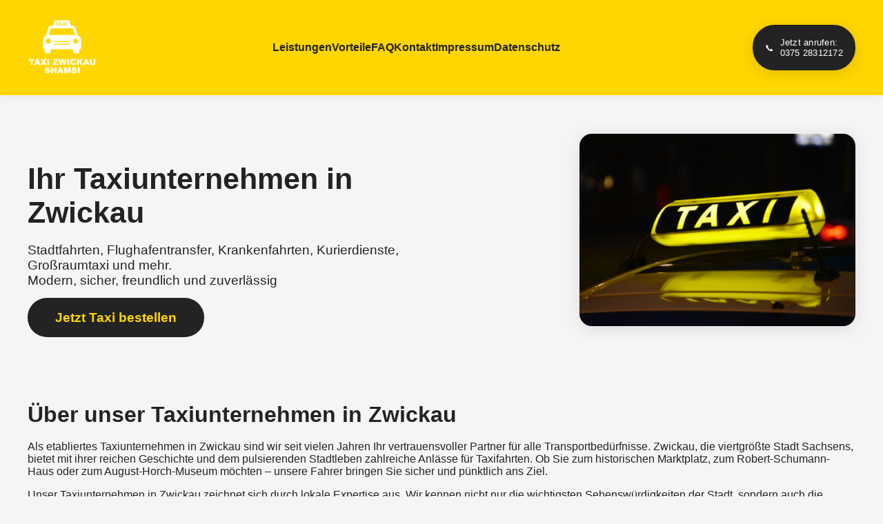

--- FILE ---
content_type: text/html; charset=UTF-8
request_url: http://zwickautaxi.de/
body_size: 6192
content:
<!DOCTYPE html>
<html lang="de">

<head>
    <meta charset="UTF-8">
    <meta name="viewport" content="width=device-width, initial-scale=1">
    <title>Taxi Zwickau | Ihr Taxiunternehmen für Stadtfahrten, Flughafentransfer & mehr</title>
    <meta name="description"
        content="Taxi Zwickau – Ihr zuverlässiges Taxiunternehmen für Stadtfahrten, Flughafentransfer, Krankenfahrten, Kurierdienste und mehr. Jetzt Taxi in Zwickau bestellen!">
    <meta name="keywords"
        content="Taxi Zwickau, Taxiunternehmen, Taxiruf, Flughafentaxi, Krankenfahrten, Großraumtaxi, Taxi Preise Zwickau, Taxi bestellen Zwickau, Taxi Service Zwickau">
    <link rel="canonical" href="https://www.zwickautaxi.de/">
    <meta name="robots" content="index, follow">
    <meta name="author" content="Taxi Zwickau">
    <meta name="generator" content="HTML5">
    <meta name="theme-color" content="#FFD600">
    <meta name="msapplication-TileColor" content="#FFD600">
    <meta name="format-detection" content="telephone=no">

    <!-- Icons werden durch CSS-Pseudo-Elemente ersetzt -->
    
    <!-- Favicon -->
    <link rel="icon" type="image/svg+xml" href="/favicon.svg">
    <link rel="icon" type="image/x-icon" href="/favicon.ico">
    <link rel="icon" type="image/png" sizes="16x16" href="/favicon-16x16.png">
    <link rel="icon" type="image/png" sizes="32x32" href="/favicon-32x32.png">
    <link rel="apple-touch-icon" sizes="180x180" href="/apple-touch-icon.png">
    <link rel="icon" type="image/png" sizes="192x192" href="/android-chrome-192x192.png">
    <link rel="icon" type="image/png" sizes="512x512" href="/android-chrome-512x512.png">
    <link rel="shortcut icon" href="/favicon.ico">
    
    <style>
        :root {
            --taxi-yellow: #FFD600;
            --taxi-black: #232323;
            --taxi-white: #fff;
            --taxi-grey: #F5F5F5;
            --max-width: 1200px;
        }

        /* DSGVO-konforme Icons ohne externe Dienste */
        .icon-phone::before {
            content: "📞";
            margin-right: 0.5rem;
        }
        
        .icon-email::before {
            content: "✉️";
            margin-right: 0.5rem;
        }
        
        .icon-user::before {
            content: "👤";
            margin-right: 0.5rem;
        }
        
        .icon-euro::before {
            content: "€";
            margin-right: 0.5rem;
        }
        
        .icon-car::before {
            content: "🚗";
            margin-right: 0.5rem;
        }
        
        .icon-card::before {
            content: "💳";
            margin-right: 0.5rem;
        }
        
        .icon-shield::before {
            content: "🛡️";
            margin-right: 0.5rem;
        }
        
        .icon-chevron::before {
            content: "▶";
            margin-left: 0.5rem;
            transition: transform 0.2s;
        }
        
        .faq-item.open .icon-chevron::before {
            transform: rotate(90deg);
        }

        html {
            scroll-behavior: smooth;
        }

        body {
            font-family: -apple-system, BlinkMacSystemFont, 'Segoe UI', Roboto, 'Helvetica Neue', Arial, sans-serif;
            background: var(--taxi-grey);
            color: var(--taxi-black);
            margin: 0;
            padding: 0;
        }

        header {
            background: var(--taxi-yellow);
            padding: 0;
            box-shadow: 0 2px 12px rgba(0, 0, 0, 0.06);
        }

        .navbar {
            max-width: var(--max-width);
            margin: 0 auto;
            display: flex;
            align-items: center;
            justify-content: space-between;
            padding: 1.2rem 2rem 1.2rem 2rem;
            min-height: 70px;
            flex-wrap: wrap;
            gap: 1rem;
        }

        .logo {
            display: flex;
            align-items: center;
            gap: 1rem;
        }

        .logo img {
            height: 100px;
        }

        .nav-links {
            display: flex;
            gap: 1.5rem;
            align-items: center;
            flex-wrap: wrap;
        }

        .nav-links a {
            color: var(--taxi-black);
            text-decoration: none;
            font-weight: 600;
            font-size: 1rem;
            transition: color 0.2s;
        }

        .nav-links a:hover {
            color: #fff;
            border-radius: 20px;
        }

        .nav-cta {
            background: var(--taxi-black);
            color: white;
            padding: 1rem 1rem;
            border-radius: 32px;
            font-size: 0.8rem;
            text-decoration: none;
            margin-left: 1.5rem;
            transition: background 0.2s, color 0.2s, box-shadow 0.2s;
            display: inline-flex;
            align-items: center;
            gap: 0.8rem;
            border: 2px solid var(--taxi-black);
            box-shadow: 0 4px 18px rgba(0, 0, 0, 0.13);
            letter-spacing: 0.02em;
            cursor: pointer;
        }

        /* Kein Hover-Effekt mehr auf .nav-cta */
        @media (max-width: 900px) {
            .navbar {
                flex-direction: column;
                align-items: flex-start;
                padding: 1.2rem 1rem;
            }

            .nav-links {
                flex-wrap: wrap;
                gap: 1rem;
                margin-top: 1rem;
                width: 100%;
                justify-content: flex-start;
            }

            .nav-cta {
                margin-left: 0;
                margin-top: 1rem;
                width: 100%;
                justify-content: center;
                font-size: 1rem;
                padding: 1rem 0.5rem;
            }

            .logo-title {
                font-size: 1.1rem;
            }

            section {
                padding: 1.5rem 0.5rem 1.5rem 0.5rem;
            }

            .form-row,
            .dragArea {
                flex-direction: column;
                gap: 1rem;
            }

            .form-group,
            .col-lg-12,
            .col-md-12,
            .col-sm-12 {
                width: 100% !important;
                max-width: 100% !important;
            }

            .footer-content {
                flex-direction: column;
                gap: 1.2rem;
                padding: 0 0.5rem;
            }

            .footer-block {
                min-width: 0;
            }
        }

        .hero {
            display: flex;
            flex-wrap: wrap;
            align-items: center;
            justify-content: space-between;
            max-width: var(--max-width);
            margin: 0 auto;
            padding: 3.5rem 2rem 2.5rem 2rem;
            gap: 2.5rem;
        }

        .hero-text {
            flex: 1 1 350px;
        }

        .hero-text h1 {
            font-size: 2.7rem;
            font-weight: 800;
            margin-bottom: 1.2rem;
            color: var(--taxi-black);
        }

        .hero-text p {
            font-size: 1.2rem;
            margin-bottom: 2rem;
        }

        .hero-text .cta-btn {
            background: var(--taxi-black);
            color: var(--taxi-yellow);
            padding: 1.1rem 2.5rem;
            border-radius: 32px;
            font-weight: 700;
            font-size: 1.2rem;
            text-decoration: none;
            transition: background 0.2s, color 0.2s;
        }

        .hero-text .cta-btn:hover {
            background: var(--taxi-yellow);
            color: var(--taxi-black);
            border: 2px solid var(--taxi-black);
        }

        .hero-img {
            flex: 1 1 320px;
            text-align: right;
        }

        .hero-img img {
            width: 400px;
            max-width: 100%;
            border-radius: 18px;
            box-shadow: 0 4px 24px rgba(0, 0, 0, 0.10);
        }

        @media (max-width: 900px) {
            .hero {
                flex-direction: column;
                text-align: center;
            }

            .hero-img {
                text-align: center;
            }
        }

        section {
            max-width: var(--max-width);
            margin: 0 auto;
            padding: 2.5rem 2rem 2.5rem 2rem;
        }

        .section-title {
            font-size: 2rem;
            color: var(--taxi-black);
            font-weight: 800;
            margin-bottom: 1.2rem;
            text-align: left;
        }

        .leistungen-list {
            display: flex;
            flex-wrap: wrap;
            gap: 2rem;
            margin-bottom: 2rem;
            justify-content: center;
        }

        .leistung {
            flex: 1 1 220px;
            min-width: 220px;
            max-width: 320px;
            background: var(--taxi-white);
            border-radius: 16px;
            padding: 1.5rem 1rem 1.2rem 1rem;
            box-shadow: 0 2px 8px rgba(0, 0, 0, 0.04);
            text-align: center;
            border: 2px solid var(--taxi-yellow);
            display: flex;
            flex-direction: column;
            align-items: center;
            justify-content: flex-start;
            height: 100%;
        }

        .leistung img {
            width: 70px;
            height: 70px;
            margin-bottom: 1rem;
            border-radius: 10px;
            object-fit: cover;
            box-shadow: 0 2px 8px rgba(0, 0, 0, 0.06);
        }

        .leistung h3 {
            font-size: 1.1rem;
            font-weight: 700;
            color: var(--taxi-black);
            margin-bottom: 0.5rem;
        }

        .leistung p {
            font-size: 1rem;
            color: #444;
        }

        .vorteile-list {
            display: flex;
            flex-wrap: wrap;
            gap: 1.5rem;
            margin-bottom: 2rem;
        }

        .vorteil {
            flex: 1 1 200px;
            min-width: 200px;
            background: var(--taxi-yellow);
            color: var(--taxi-black);
            border-radius: 12px;
            padding: 1.2rem 1rem;
            font-weight: 600;
            display: flex;
            align-items: center;
            gap: 0.8rem;
            font-size: 1rem;
        }

        .vorteil i {
            font-size: 1.3rem;
        }

        .bewertungen-list {
            display: flex;
            flex-wrap: wrap;
            gap: 1.5rem;
        }

        .bewertung {
            flex: 1 1 260px;
            background: var(--taxi-white);
            border-radius: 12px;
            padding: 1.2rem 1rem;
            box-shadow: 0 2px 8px rgba(0, 0, 0, 0.04);
            font-size: 1rem;
            color: #232323;
        }

        .bewertung .stars {
            color: #FFD600;
            font-size: 1.1rem;
            margin-right: 0.5rem;
        }

        .bewertung .author {
            font-weight: 700;
            color: var(--taxi-black);
        }

        .faq-list {
            margin: 0;
            padding: 0;
        }

        .faq-accordion {
            max-width: 700px;
            margin-left: 0;
            margin-right: auto;
        }

        .faq-item {
            border-bottom: 1px solid #eee;
        }

        .faq-question {
            font-weight: 700;
            color: var(--taxi-black);
            cursor: pointer;
            padding: 1.1rem 0;
            display: flex;
            align-items: center;
            gap: 10px;
            font-size: 1.08rem;
            background: none;
            border: none;
            width: 100%;
            text-align: left;
            outline: none;
            transition: color 0.2s;
        }

        .faq-question:focus,
        .faq-question:hover {
            color: var(--taxi-yellow);
        }

        .faq-icon {
            font-size: 1.2rem;
            margin-left: 0.7rem;
            transition: transform 0.2s;
        }

        .faq-answer {
            color: #444;
            padding: 0 0 1.1rem 0;
            display: none;
            font-size: 1rem;
        }

        .faq-item.open .faq-answer {
            display: block;
        }

        .faq-item.open .faq-icon {
            transform: rotate(90deg);
        }

        footer {
            background: var(--taxi-black);
            color: var(--taxi-yellow);
            padding: 2.5rem 0 1.2rem 0;
            margin-top: 2.5rem;
        }

        .footer-content {
            max-width: var(--max-width);
            margin: 0 auto;
            display: flex;
            flex-wrap: wrap;
            gap: 2rem;
            justify-content: space-between;
        }

        .footer-block {
            flex: 1 1 220px;
            min-width: 200px;
        }

        .footer-block h4 {
            color: var(--taxi-yellow);
            font-weight: 700;
            margin-bottom: 0.7rem;
        }

        .footer-block ul {
            list-style: none;
            padding: 0;
        }

        .footer-block a {
            color: var(--taxi-yellow);
            text-decoration: underline;
        }

        .footer-block a:hover {
            color: #fff;
            text-decoration: none;
        }

        .footer-logo {
            width: 60px;
            height: 60px;
            background: var(--taxi-yellow);
            border-radius: 12px;
            display: flex;
            align-items: center;
            justify-content: center;
            margin-bottom: 1rem;
        }

        .footer-logo svg {
            width: 36px;
            height: 36px;
            fill: var(--taxi-black);
        }

        @media (max-width: 900px) {
            .footer-content {
                flex-direction: column;
                gap: 2.2rem;
                padding: 0 0.5rem;
                align-items: center;
            }

            .footer-block {
                min-width: 0;
                width: 100%;
                text-align: center;
                margin-bottom: 1.2rem;
            }

            .footer-block ul {
                padding-left: 0;
            }

            .footer-block a {
                font-size: 1.08rem;
                padding: 0.5rem 0;
                display: inline-block;
            }

            .footer-logo {
                margin-left: auto;
                margin-right: auto;
            }
        }

        @media (max-width: 500px) {
            .footer-block h4 {
                font-size: 1.1rem;
            }

            .footer-block a {
                font-size: 1rem;
            }

            .footer-logo {
                width: 44px;
                height: 44px;
            }
        }
    </style>
</head>

<body>
    <header>
        <nav class="navbar">
            <div class="logo">
                <img src="/img/logo.png" alt="Taxi Zwickau Logo">
            </div>
            <div class="nav-links">
                <a href="#leistungen">Leistungen</a>
                <a href="#vorteile">Vorteile</a>
                <a href="#faq">FAQ</a>
                <a href="kontakt.html">Kontakt</a>
                <a href="impressum.html">Impressum</a>
                <a href="datenschutz.html">Datenschutz</a>
            </div>
            <a href="tel:037528312172" class="nav-cta icon-phone"><span>Jetzt anrufen: <br>0375
                    28312172</span></a>
        </nav>
    </header>
    <section class="hero">
        <div class="hero-text">
            <h1>Ihr Taxiunternehmen in Zwickau</h1>
            <p>Stadtfahrten, Flughafentransfer, Krankenfahrten, Kurierdienste, Großraumtaxi und mehr.<br>Modern, sicher,
                freundlich und zuverlässig</p>
            <a href="kontakt.html" class="cta-btn">Jetzt Taxi bestellen</a>
        </div>
        <div class="hero-img">
            <img src="/img/taxi.jpg" alt="Gelbes Taxi in der Stadt – Taxiunternehmen Zwickau">
        </div>
    </section>
    <section id="uber-uns">
        <h2 class="section-title">Über unser Taxiunternehmen in Zwickau</h2>
        <p>Als etabliertes Taxiunternehmen in Zwickau sind wir seit vielen Jahren Ihr vertrauensvoller Partner für alle Transportbedürfnisse. Zwickau, die viertgrößte Stadt Sachsens, bietet mit ihrer reichen Geschichte und dem pulsierenden Stadtleben zahlreiche Anlässe für Taxifahrten. Ob Sie zum historischen Marktplatz, zum Robert-Schumann-Haus oder zum August-Horch-Museum möchten – unsere Fahrer bringen Sie sicher und pünktlich ans Ziel.</p>
        <p>Unser Taxiunternehmen in Zwickau zeichnet sich durch lokale Expertise aus. Wir kennen nicht nur die wichtigsten Sehenswürdigkeiten der Stadt, sondern auch die versteckten Gassen und optimalen Routen. Besonders für Geschäftsleute, die Zwickau besuchen, oder Touristen, die die Schönheit der Stadt erkunden möchten, sind wir der ideale Partner. Unsere Fahrzeuge sind modern ausgestattet und bieten Ihnen einen komfortablen Transport durch die malerische Stadt an der Zwickauer Mulde.</p>
    </section>
    <section id="leistungen">
        <h2 class="section-title">Unsere Leistungen</h2>
        <div class="leistungen-list">
            <div class="leistung">
                <img src="/img/taxis.jpg" alt="Stadtfahrten Taxi Zwickau">
                <h3>Stadtfahrten</h3>
                <p>Entdecken Sie Zwickau bequem mit unserem Taxiunternehmen! Unsere erfahrenen Fahrer bringen Sie zu allen wichtigen Zielen in der Stadt – vom historischen Marktplatz über das Domizil bis hin zu den modernen Einkaufszentren. Perfekt für Geschäftstermine, Einkäufe oder Stadtbesichtigungen.</p>
            </div>
            <div class="leistung">
                <img src="/img/flugzeug.jpg" alt="Flughafentransfer Taxi Zwickau">
                <h3>Flughafentransfer</h3>
                <p>Stressfreie Reisen mit unserem professionellen Flughafentransfer! Wir bringen Sie pünktlich zu allen wichtigen Flughäfen in der Region. Mit Gepäckservice, Festpreisen und 24/7 Verfügbarkeit machen wir Ihre Reiseplanung zum Kinderspiel.</p>
            </div>
            <div class="leistung">
                <img src="/img/rollstuhl.jpg" alt="Krankenfahrten Taxi Zwickau">
                <h3>Krankenfahrten</h3>
                <p>Vertrauen Sie auf unser diskretes Taxiunternehmen für alle medizinischen Fahrten. Ob Arztbesuche, Therapietermine oder Krankenhausfahrten – wir bieten sicheren und zuverlässigen Transport mit Direktabrechnung zu den Krankenkassen.</p>
            </div>
            <!--<div class="leistung">
                <img src="/img/kleinbus.jpg" alt="Großraumtaxi Zwickau">
                <h3>Großraumtaxi</h3>
                <p>Viel Platz für Gruppen, Familien oder Gepäck. Bis zu 8 Fahrgäste pro Fahrt.</p>
            </div>-->
            <div class="leistung">
                <img src="/img/kurier.jpg" alt="Kurierfahrten Taxi Zwickau">
                <h3>Kurierfahrten</h3>
                <p>Als Ihr zuverlässiges Taxiunternehmen in Zwickau übernehmen wir auch Kurierdienste. Dokumente, Pakete oder Einkäufe werden schnell und sicher in ganz Zwickau und Umgebung geliefert. Ideal für Unternehmen und Privatpersonen.</p>
            </div>
        </div>
    </section>
    <section id="service-qualitat">
        <h2 class="section-title">Unsere Servicequalität in Zwickau</h2>
        <p>Als Ihr vertrauensvolles Taxiunternehmen in Zwickau legen wir größten Wert auf Qualität und Zuverlässigkeit. Unsere Fahrer sind nicht nur erfahrene Verkehrsteilnehmer, sondern auch echte Zwickauer, die ihre Stadt und die Bedürfnisse der Einwohner kennen. Jeder Fahrer durchläuft regelmäßige Schulungen und verfügt über alle notwendigen Lizenzen für den Personentransport.</p>
        <p>Unser Taxiunternehmen in Zwickau arbeitet mit modernster Technologie, um Ihnen den bestmöglichen Service zu bieten. Von der digitalen Disposition bis hin zur transparenten Preisgestaltung – wir setzen auf Innovation und Kundenorientierung. Unsere Fahrzeuge werden regelmäßig gewartet und gereinigt, um Ihnen einen komfortablen und sicheren Transport zu garantieren.</p>
    </section>
    <section id="vorteile">
        <h2 class="section-title">Warum Taxi Zwickau?</h2>
        <div class="vorteile-list">
            <div class="vorteil icon-user">Freundliche, ortskundige Fahrer</div>
            <div class="vorteil icon-euro">Faire, transparente Preise</div>
            <div class="vorteil icon-car">Moderne, saubere Fahrzeuge</div>
            <div class="vorteil icon-card">Bar, EC & Kreditkarte</div>
            <div class="vorteil icon-shield">Sicherheit & Zuverlässigkeit</div>
        </div>
    </section>
    <section id="bewertungen">
        <h2 class="section-title">Kundenbewertungen</h2>
        <div class="bewertungen-list">
            <div class="bewertung"><span class="stars">★★★★★</span> „Sehr freundlicher Service, pünktlich und
                zuverlässig. Immer wieder gerne!“ <span class="author">– Maria S.</span></div>
            <div class="bewertung"><span class="stars">★★★★★</span> „Schnelle Abholung, sauberes Auto, netter Fahrer.
                Top!“ <span class="author">– Jens K.</span></div>
            <div class="bewertung"><span class="stars">★★★★★</span> „Auch nachts erreichbar und sehr hilfsbereit.
                Danke!“ <span class="author">– Sabine W.</span></div>
        </div>
    </section>
    <section id="faq">
        <h2 class="section-title">Häufige Fragen (FAQ)</h2>
        <div class="faq-accordion" role="tablist" aria-label="Häufige Fragen">
            <div class="faq-item open">
                <button class="faq-question icon-chevron" aria-expanded="true" aria-controls="faq1" id="faq1-label">
                    Wie kann ich ein Taxi bestellen?
                </button>
                <div class="faq-answer" id="faq1" role="region" aria-labelledby="faq1-label">
                    Ganz einfach telefonisch, per E-Mail oder über unser <a href="kontakt.html">Kontaktformular</a>.
                </div>
            </div>
            <div class="faq-item">
                <button class="faq-question icon-chevron" aria-expanded="false" aria-controls="faq2" id="faq2-label">
                    Welche Zahlungsmöglichkeiten gibt es?
                </button>
                <div class="faq-answer" id="faq2" role="region" aria-labelledby="faq2-label">
                    Sie können bar, mit EC- oder Kreditkarte bezahlen.
                </div>
            </div>
            <div class="faq-item">
                <button class="faq-question icon-chevron" aria-expanded="false" aria-controls="faq3" id="faq3-label">
                    Fahren Sie auch zum Flughafen?
                </button>
                <div class="faq-answer" id="faq3" role="region" aria-labelledby="faq3-label">
                    Ja, wir bieten einen zuverlässigen Flughafentransfer von und nach Zwickau.
                </div>
            </div>
            <div class="faq-item">
                <button class="faq-question icon-chevron" aria-expanded="false" aria-controls="faq4" id="faq4-label">
                    Sind Krankenfahrten möglich?
                </button>
                <div class="faq-answer" id="faq4" role="region" aria-labelledby="faq4-label">
                    Ja, wir führen Krankenfahrten sicher und diskret durch.
                </div>
            </div>
            <div class="faq-item">
                <button class="faq-question icon-chevron" aria-expanded="false" aria-controls="faq5" id="faq5-label">
                    Kann ich ein Großraumtaxi bestellen?
                </button>
                <div class="faq-answer" id="faq5" role="region" aria-labelledby="faq5-label">
                    Ja, bitte geben Sie dies bei der Bestellung an.
                </div>
            </div>
        </div>
    </section>
    <footer>
        <div class="footer-content">
            <div class="footer-block">
                <div class="footer-logo">
                    <svg viewBox="0 0 64 64" xmlns="http://www.w3.org/2000/svg">
                        <rect x="8" y="28" width="48" height="16" rx="4" />
                        <rect x="20" y="16" width="24" height="16" rx="4" />
                        <circle cx="16" cy="48" r="6" />
                        <circle cx="48" cy="48" r="6" />
                    </svg>
                </div>
                <h4>Taxi Zwickau</h4>
                <p>Reichenbacher Str. 79<br>08056 Zwickau</p>
            </div>
            <div class="footer-block">
                <h4>Kontakt</h4>
                <p><span class="icon-phone"></span><a href="tel:037528312172">0375 28312172</a><br><span class="icon-email"></span><a href="mailto:info@zwickautaxi.de">info@zwickautaxi.de</a>
                </p>
            </div>
            <div class="footer-block">
                <h4>Links</h4>
                <ul>
                    <li><a href="#leistungen">Leistungen</a></li>
                    <li><a href="#vorteile">Vorteile</a></li>
                    <li><a href="#bewertungen">Bewertungen</a></li>
                    <li><a href="#faq">FAQ</a></li>
                    <li><a href="kontakt.html">Kontakt</a></li>
                    <li><a href="impressum.html">Impressum</a></li>
                    <li><a href="datenschutz.html">Datenschutz</a></li>
                </ul>
            </div>
        </div>
        <div style="text-align:center; margin-top:1.5rem; color:var(--taxi-yellow);">© 2025 Taxi Zwickau – Alle Rechte
            vorbehalten.</div>
        <script type="application/ld+json">
        {
          "@context": "https://schema.org",
          "@type": "TaxiService",
          "name": "Taxi Zwickau",
          "image": "/img/taxi.jpg",
          "@id": "https://www.zwickautaxi.de/",
          "url": "https://www.zwickautaxi.de/",
          "telephone": "+4937528312172",
          "address": {
            "@type": "PostalAddress",
            "streetAddress": "Reichenbacher Str. 79",
            "addressLocality": "Zwickau",
            "postalCode": "08056",
            "addressCountry": "DE"
          },
          "areaServed": "Zwickau",
          "description": "Taxi Zwickau – Ihr zuverlässiges Taxiunternehmen für Stadtfahrten, Flughafentransfer und Krankenfahrten. Jetzt Taxi in Zwickau bestellen!"
        }
        </script>
    </footer>
    <script>
        // FAQ Akkordeon
        document.addEventListener('DOMContentLoaded', function () {
            const items = document.querySelectorAll('.faq-accordion .faq-item');
            items.forEach((item, idx) => {
                const btn = item.querySelector('.faq-question');
                btn.addEventListener('click', function () {
                    const isOpen = item.classList.contains('open');
                    items.forEach((it, i) => {
                        it.classList.remove('open');
                        it.querySelector('.faq-question').setAttribute('aria-expanded', 'false');
                    });
                    if (!isOpen) {
                        item.classList.add('open');
                        btn.setAttribute('aria-expanded', 'true');
                    }
                });
            });
        });
    </script>
</body>

</html>